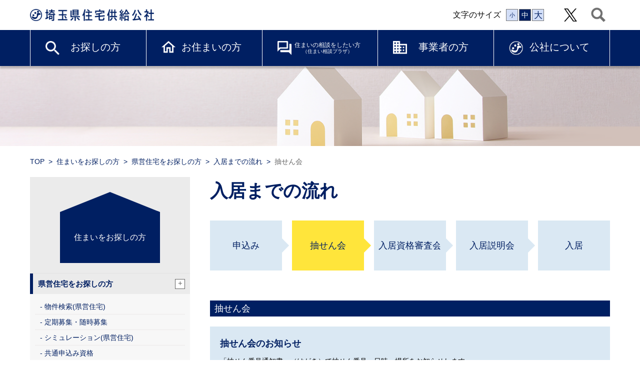

--- FILE ---
content_type: text/html; charset=UTF-8
request_url: https://www.saijk.or.jp/lookingfor/kenei/process/step02/
body_size: 5669
content:
<!DOCTYPE html>
<html lang="ja">
<head>
	<meta charset="UTF-8">
	<meta http-equiv="X-UA-Compatible" content="ie=edge">
	<meta name="viewport" content="width=device-width, initial-scale=1.0">
	<meta name="copyright" content="あなたの暮らしを応援、住宅に関する情報を発信します。">
	<title>抽せん会 | 埼玉県住宅供給公社</title>
<meta name='robots' content='max-image-preview:large' />
<link rel="alternate" type="application/rss+xml" title="埼玉県住宅供給公社 &raquo; フィード" href="https://www.saijk.or.jp/feed/" />
<link rel="alternate" type="application/rss+xml" title="埼玉県住宅供給公社 &raquo; コメントフィード" href="https://www.saijk.or.jp/comments/feed/" />
<style id='wp-img-auto-sizes-contain-inline-css'>
img:is([sizes=auto i],[sizes^="auto," i]){contain-intrinsic-size:3000px 1500px}
/*# sourceURL=wp-img-auto-sizes-contain-inline-css */
</style>
<link rel='stylesheet' id='saijk-slick-css' href='https://www.saijk.or.jp/wp/wp-content/themes/saijk/slick/slick.css?ver=1.1' media='all' />
<link rel='stylesheet' id='saijk-slick-theme-css' href='https://www.saijk.or.jp/wp/wp-content/themes/saijk/slick/slick-theme.css?ver=1.1' media='all' />
<link rel='stylesheet' id='saijk-style-css' href='https://www.saijk.or.jp/wp/wp-content/themes/saijk/css/style.css?ver=1.1' media='all' />
<link rel='stylesheet' id='datatables-style-css' href='https://www.saijk.or.jp/wp/wp-content/themes/saijk/css/datatables.css?ver=1.1' media='all' />
<link rel='stylesheet' id='editor-style-css' href='https://www.saijk.or.jp/wp/wp-content/themes/saijk/css/editor-style.css?ver=1.1' media='all' />
<link rel='stylesheet' id='saijk-pages-css' href='https://www.saijk.or.jp/wp/wp-content/themes/saijk/css/pages.css?ver=1.1' media='all' />
<script src="https://www.saijk.or.jp/wp/wp-content/themes/saijk/js/jquery.min.js?ver=1.1" id="saijk-jquery-min-js"></script>
<script src="https://www.saijk.or.jp/wp/wp-content/themes/saijk/js/jquery.cookie.js?ver=1.1" id="saijk-jquery-cookie-js"></script>
<script src="https://www.saijk.or.jp/wp/wp-content/themes/saijk/js/jquery-ui.min.js?ver=1.1" id="saijk-jquery-ui-js"></script>
<script src="https://www.saijk.or.jp/wp/wp-content/themes/saijk/slick/slick.min.js?ver=1.1" id="saijk-slick-min-js"></script>
<script src="https://www.saijk.or.jp/wp/wp-content/themes/saijk/js/jquery.dataTables.min.js?ver=1.1" id="saijk-datatables-js"></script>
<script src="https://www.saijk.or.jp/wp/wp-content/themes/saijk/js/cmd.js?ver=1.1" id="saijk-common-js"></script>
<link rel="canonical" href="https://www.saijk.or.jp/lookingfor/kenei/process/step02/" />
<link rel='shortlink' href='https://www.saijk.or.jp/?p=124' />
<link rel="icon" href="https://www.saijk.or.jp/wp/wp-content/uploads/2022/02/cropped-saijk-32x32.png" sizes="32x32" />
<link rel="icon" href="https://www.saijk.or.jp/wp/wp-content/uploads/2022/02/cropped-saijk-192x192.png" sizes="192x192" />
<link rel="apple-touch-icon" href="https://www.saijk.or.jp/wp/wp-content/uploads/2022/02/cropped-saijk-180x180.png" />
<meta name="msapplication-TileImage" content="https://www.saijk.or.jp/wp/wp-content/uploads/2022/02/cropped-saijk-270x270.png" />
</head>
<body class="wp-singular page-template page-template-template page-template-2generations page-template-template2generations-php page page-id-124 page-child parent-pageid-96 wp-theme-saijk step02">
<!-- Global site tag (gtag.js) - Google Analytics -->
<script async src="https://www.googletagmanager.com/gtag/js?id=G-SF6SP751YY"></script>
<script>
	window.dataLayer = window.dataLayer || [];
	function gtag(){dataLayer.push(arguments);}
	gtag('js', new Date());

	gtag('config', 'G-SF6SP751YY');
</script>
<header>
<h1>
	<a href="https://www.saijk.or.jp" title="埼玉県住宅供給公社">
		<img src="https://www.saijk.or.jp/wp/wp-content/themes/saijk/images/common/site-id.png" alt="埼玉県住宅供給公社">
	</a>
</h1>
<ul>
	<li class="pc">文字のサイズ
		<ul id="resize-font">
		<li id="small">小</li>
		<li id="medium" class="active">中</li>
		<li id="large">大</li>
		</ul>
	</li>
	<li>
	
<style type="text/css">
<!--

.prisna-gwt-align-left {
	text-align: left !important;
}
.prisna-gwt-align-right {
	text-align: right !important;
}



body {
	top: 0 !important;
}
.goog-te-banner-frame {
	display: none !important;
	visibility: hidden !important;
}

#goog-gt-tt,
.goog-tooltip,
.goog-tooltip:hover {
	display: none !important;
}
.goog-text-highlight {
	background-color: transparent !important;
	border: none !important;
	box-shadow: none !important;
}
.translated-rtl font,
.translated-ltr font {
	background-color: transparent !important;
	box-shadow: none !important;
	box-sizing: border-box !important;
	-webkit-box-sizing: border-box !important;
	-moz-box-sizing: border-box !important;
}

-->
</style>



<div id="google_translate_element" class="prisna-gwt-align-left"></div>
<script type="text/javascript">
/*<![CDATA[*/
function initializeGoogleTranslateElement() {
	new google.translate.TranslateElement({
		pageLanguage: "ja",
		layout: google.translate.TranslateElement.InlineLayout.SIMPLE,
		includedLanguages: "zh-CN,en,ja"
	}, "google_translate_element");
}
/*]]>*/
</script>
<script type="text/javascript" src="//translate.google.com/translate_a/element.js?cb=initializeGoogleTranslateElement"></script>	</li>
	<li class="pc twitter"><a href="https://twitter.com/saijk_info" target="_blank"><img src="https://www.saijk.or.jp/wp/wp-content/themes/saijk/images/common/x-logo-black.png" alt="X"></a></li>
	<li>
		<img src="https://www.saijk.or.jp/wp/wp-content/themes/saijk/images/common/icon-search-off.png" class="off" alt="">
		<img src="https://www.saijk.or.jp/wp/wp-content/themes/saijk/images/common/icon-search-on.png" class="on" alt="">
	</li>
	<li class="sp bmenu">
		<img src="https://www.saijk.or.jp/wp/wp-content/themes/saijk/images/common/menu-open.png" class="open" alt="MENU">
		<img src="https://www.saijk.or.jp/wp/wp-content/themes/saijk/images/common/menu-close.png" class="close" alt="CLOSE">
	</li>
</ul>
<form role="search" method="get" class="search-form" action="https://www.saijk.or.jp/">
	<input type="search" class="keyword" placeholder="キーワードを入力" value="" name="s">
	<input type="submit" class="submit" value="検索">
</form>
</header>
<nav>
	<ul id="gnav" class="desktop">	<li class="lookingfor"><a href="/lookingfor">お探しの方<i></i></a>
	<ul class="children">
	<li class="page_item page-item-19 page_item_has_children current_page_ancestor"><a href="https://www.saijk.or.jp/lookingfor/kenei/">県営住宅をお探しの方</a></li>
<li class="page_item page-item-137 page_item_has_children"><a href="https://www.saijk.or.jp/lookingfor/shiei/">市営住宅をお探しの方</a></li>
<li class="page_item page-item-438 page_item_has_children"><a href="https://www.saijk.or.jp/lookingfor/kanri/">公社賃貸管理住宅をお探しの方</a></li>
<li class="page_item page-item-454 page_item_has_children"><a href="https://www.saijk.or.jp/lookingfor/tenpo/">公社賃貸管理店舗をお探しの方</a></li>
<li class="page_item page-item-475"><a href="https://www.saijk.or.jp/lookingfor/shimin/">さいたま市市民住宅をお探しの方</a></li>
<li class="page_item page-item-492 page_item_has_children"><a href="https://www.saijk.or.jp/lookingfor/parking/">月極駐車場をお探しの方</a></li>
	</ul>
</li>
<li class="resident"><a href="/live">お住まいの方<i></i></a>
	<ul class="children">
	<li class="page_item page-item-33 page_item_has_children"><a href="https://www.saijk.or.jp/live/kenei/">県営住宅にお住まいの方</a></li>
<li class="page_item page-item-114 page_item_has_children"><a href="https://www.saijk.or.jp/live/shiei/">市営住宅にお住まいの方</a></li>
<li class="page_item page-item-661 page_item_has_children"><a href="https://www.saijk.or.jp/live/kanri/">公社賃貸管理住宅にお住まいの方</a></li>
<li class="page_item page-item-673 page_item_has_children"><a href="https://www.saijk.or.jp/live/bunjo/">公社分譲を購入された方</a></li>
<li class="page_item page-item-715 page_item_has_children"><a href="https://www.saijk.or.jp/live/supporter/">見守りサポーター</a></li>
<li class="page_item page-item-22087 page_item_has_children"><a href="https://www.saijk.or.jp/live/disaster/">災害時の備え</a></li>
<li class="page_item page-item-28701"><a href="https://www.saijk.or.jp/live/troubles01/">電気のトラブル対応動画</a></li>
<li class="page_item page-item-28703"><a href="https://www.saijk.or.jp/live/troubles02/">水回りのトラブル対応動画</a></li>
	</ul>
</li>
<li class="consult"><a href="/consultation">住まいの相談をしたい方<br><span>（住まい相談プラザ）</span><i></i></a>
	<ul class="children">
	<li class="page_item page-item-756 page_item_has_children"><a href="https://www.saijk.or.jp/consultation/case/">相談事例集</a></li>
<li class="page_item page-item-726"><a href="https://www.saijk.or.jp/consultation/plaza/">住まい相談プラザのご案内</a></li>
<li class="page_item page-item-728 page_item_has_children"><a href="https://www.saijk.or.jp/consultation/lawyer/">弁護士による法律相談</a></li>
<li class="page_item page-item-734 page_item_has_children"><a href="https://www.saijk.or.jp/consultation/mansion/">専門員によるマンション管理相談</a></li>
<li class="page_item page-item-740 page_item_has_children"><a href="https://www.saijk.or.jp/consultation/reform/">専門員によるリフォーム相談</a></li>
<li class="page_item page-item-746 page_item_has_children"><a href="https://www.saijk.or.jp/consultation/vacant/">専門員による空き家相談</a></li>
<li class="page_item page-item-752"><a href="https://www.saijk.or.jp/consultation/construction/">専門員による建築相談</a></li>
<li class="page_item page-item-754"><a href="https://www.saijk.or.jp/consultation/loan/">専門員によるローン相談</a></li>
	</ul>
</li>
<li class="business"><a href="/business">事業者の方<i></i></a>
	<ul class="children">
	<li class="page_item page-item-794 page_item_has_children"><a href="https://www.saijk.or.jp/business/competition/">競争入札</a></li>
<li class="page_item page-item-805 page_item_has_children"><a href="https://www.saijk.or.jp/business/brokerage/">仲介業者の方</a></li>
<li class="page_item page-item-27787"><a href="https://www.saijk.or.jp/business/report/">重要事項調査報告書の交付について</a></li>
	</ul>
</li>
<li class="aboutus"><a href="/about">公社について<i></i></a>
	<ul class="children">
	<li class="page_item page-item-9505 page_item_has_children"><a href="https://www.saijk.or.jp/about/outline/">公社情報</a></li>
<li class="page_item page-item-821 page_item_has_children"><a href="https://www.saijk.or.jp/about/attack/">当公社の取組</a></li>
<li class="page_item page-item-825"><a href="https://www.saijk.or.jp/about/public/">情報公開</a></li>
<li class="page_item page-item-827 page_item_has_children"><a href="https://www.saijk.or.jp/about/recruitment/">採用情報</a></li>
<li class="page_item page-item-835"><a href="https://www.saijk.or.jp/about/qa/">Q&#038;A(公社全般)</a></li>
<li class="page_item page-item-841 page_item_has_children"><a href="https://www.saijk.or.jp/about/contact/">お問い合せ先について　</a></li>
	</ul>
</li>
	</ul>
</nav>

<main>
<section id="heading">
		<img src="https://www.saijk.or.jp/wp/wp-content/uploads/2022/01/headimg-search.png" alt="">
	</section>
<ul class="topickpath">
	<li><a href="/">TOP</a></li>
	<li><a href="https://www.saijk.or.jp/lookingfor/">住まいをお探しの方</a></li><li><a href="https://www.saijk.or.jp/lookingfor/kenei/">県営住宅をお探しの方</a></li><li><a href="https://www.saijk.or.jp/lookingfor/kenei/process/">入居までの流れ</a></li>抽せん会<li></li></ul>
<div id="main">
<nav id="sidebar" class="pc">
<ul class="root">
<li>
<a href="https://www.saijk.or.jp/lookingfor/">住まいをお探しの方</a>
</li>
<li class="page_item page-item-19 page_item_has_children current_page_ancestor"><a href="https://www.saijk.or.jp/lookingfor/kenei/">県営住宅をお探しの方<i></i></a>
<ul class='children'>
	<li class="page_item page-item-21"><a href="https://www.saijk.or.jp/lookingfor/kenei/search/">物件検索(県営住宅)<i></i></a></li>
	<li class="page_item page-item-28"><a href="https://www.saijk.or.jp/lookingfor/kenei/apply/">定期募集・随時募集<i></i></a></li>
	<li class="page_item page-item-30"><a href="https://www.saijk.or.jp/lookingfor/kenei/simulation/">シミュレーション(県営住宅)<i></i></a></li>
	<li class="page_item page-item-32 page_item_has_children"><a href="https://www.saijk.or.jp/lookingfor/kenei/common-requirements/">共通申込み資格<i></i></a></li>
	<li class="page_item page-item-68 page_item_has_children"><a href="https://www.saijk.or.jp/lookingfor/kenei/type-requirements/">住宅の種類による申込み資格<i></i></a></li>
	<li class="page_item page-item-96 page_item_has_children current_page_ancestor current_page_parent"><a href="https://www.saijk.or.jp/lookingfor/kenei/process/">入居までの流れ<i></i></a></li>
	<li class="page_item page-item-135"><a href="https://www.saijk.or.jp/lookingfor/kenei/qa/">県営住宅Q&#038;A<i></i></a></li>
</ul>
</li>
<li class="page_item page-item-137 page_item_has_children"><a href="https://www.saijk.or.jp/lookingfor/shiei/">市営住宅をお探しの方<i></i></a>
<ul class='children'>
	<li class="page_item page-item-270 page_item_has_children"><a href="https://www.saijk.or.jp/lookingfor/shiei/iruma/">入間市の市営住宅<i></i></a></li>
	<li class="page_item page-item-283 page_item_has_children"><a href="https://www.saijk.or.jp/lookingfor/shiei/kazo/">加須市の市営住宅<i></i></a></li>
	<li class="page_item page-item-157 page_item_has_children"><a href="https://www.saijk.or.jp/lookingfor/shiei/kawaguchi/">川口市の市営住宅<i></i></a></li>
	<li class="page_item page-item-203 page_item_has_children"><a href="https://www.saijk.or.jp/lookingfor/shiei/kawagoe/">川越市の市営住宅<i></i></a></li>
	<li class="page_item page-item-402 page_item_has_children"><a href="https://www.saijk.or.jp/lookingfor/shiei/gyoda/">行田市の市営住宅<i></i></a></li>
	<li class="page_item page-item-414 page_item_has_children"><a href="https://www.saijk.or.jp/lookingfor/shiei/kumagaya/">熊谷市の市営住宅<i></i></a></li>
	<li class="page_item page-item-173 page_item_has_children"><a href="https://www.saijk.or.jp/lookingfor/shiei/koshigaya/">越谷市の市営住宅<i></i></a></li>
	<li class="page_item page-item-139 page_item_has_children"><a href="https://www.saijk.or.jp/lookingfor/shiei/saitama/">さいたま市の市営住宅<i></i></a></li>
	<li class="page_item page-item-257 page_item_has_children"><a href="https://www.saijk.or.jp/lookingfor/shiei/tokorozawa/">所沢市の市営住宅<i></i></a></li>
	<li class="page_item page-item-426 page_item_has_children"><a href="https://www.saijk.or.jp/lookingfor/shiei/hanno/">飯能市の市営住宅<i></i></a></li>
	<li class="page_item page-item-370 page_item_has_children"><a href="https://www.saijk.or.jp/lookingfor/shiei/higashimatsuyama/">東松山市の市営住宅<i></i></a></li>
	<li class="page_item page-item-339 page_item_has_children"><a href="https://www.saijk.or.jp/lookingfor/shiei/fukaya/">深谷市の市営住宅<i></i></a></li>
	<li class="page_item page-item-25660 page_item_has_children"><a href="https://www.saijk.or.jp/lookingfor/shiei/honjou/">本庄市の市営住宅<i></i></a></li>
</ul>
</li>
<li class="page_item page-item-438 page_item_has_children"><a href="https://www.saijk.or.jp/lookingfor/kanri/">公社賃貸管理住宅をお探しの方<i></i></a>
<ul class='children'>
	<li class="page_item page-item-440 page_item_has_children"><a href="https://www.saijk.or.jp/lookingfor/kanri/search/">物件検索（公社賃貸管理住宅）<i></i></a></li>
	<li class="page_item page-item-450"><a href="https://www.saijk.or.jp/lookingfor/kanri/apply/">申込に関すること<i></i></a></li>
	<li class="page_item page-item-452"><a href="https://www.saijk.or.jp/lookingfor/kanri/qa/">公社賃貸管理住宅Q&#038;A<i></i></a></li>
</ul>
</li>
<li class="page_item page-item-454 page_item_has_children"><a href="https://www.saijk.or.jp/lookingfor/tenpo/">公社賃貸管理店舗をお探しの方<i></i></a>
<ul class='children'>
	<li class="page_item page-item-456"><a href="https://www.saijk.or.jp/lookingfor/tenpo/list/">公社賃貸管理店舗物件一覧<i></i></a></li>
</ul>
</li>
<li class="page_item page-item-475"><a href="https://www.saijk.or.jp/lookingfor/shimin/">さいたま市市民住宅をお探しの方<i></i></a></li>
<li class="page_item page-item-492 page_item_has_children"><a href="https://www.saijk.or.jp/lookingfor/parking/">月極駐車場をお探しの方<i></i></a>
<ul class='children'>
	<li class="page_item page-item-494"><a href="https://www.saijk.or.jp/lookingfor/parking/list/">駐車場募集区画一覧<i></i></a></li>
</ul>
</li>
</ul>
</nav>
<article class="content">
			<h1 class="mincho">入居までの流れ</h1>
					<ul class="step"><li class="page_item page-item-1088"><a href="https://www.saijk.or.jp/lookingfor/kenei/process/step01/">申込み</a></li>
<li class="page_item page-item-124 current_page_item"><a href="https://www.saijk.or.jp/lookingfor/kenei/process/step02/" aria-current="page">抽せん会</a></li>
<li class="page_item page-item-128"><a href="https://www.saijk.or.jp/lookingfor/kenei/process/step03/">入居資格審査会</a></li>
<li class="page_item page-item-130"><a href="https://www.saijk.or.jp/lookingfor/kenei/process/step04/">入居説明会</a></li>
<li class="page_item page-item-133"><a href="https://www.saijk.or.jp/lookingfor/kenei/process/step05/">入居</a></li>
</ul>		<h2>抽せん会</h2>
	
<dl class="step">
<dt>抽せん会のお知らせ</dt>
<dd>「抽せん番号通知書」（はがき）で抽せん番号、日時、場所をお知らせします。</dd>
<dt>公開抽せん会</dt>
<dd>希望される方は抽せん会を見学することができます。なお、抽せん会に参加しなくても抽せん結果に影響はありません。</dd>
<dt>抽せん結果のお知らせ</dt>
<dd class="red">「抽せん結果通知書」（はがき）で全員の方に抽せん結果をお知らせします。</dd>
<dt>当選通知・落選通知</dt>
<dd>当選者は後日書類審査を受けていただきます。</dd>
</dl>
</article>
</div>
</main>
<footer>
	<section id="sitemap">
		<p class="head"><img src="https://www.saijk.or.jp/wp/wp-content/themes/saijk/images/common/foot-logo.png" alt="埼玉県住宅供給公社"></p>
<p id="gotop"><a href="#top">ページトップへ</a></p>
<div>
	<ul>
		<li class="title"><a href="/lookingfor">住まいをお探しの方</a></li>
		<li class="page_item page-item-19 page_item_has_children current_page_ancestor"><a href="https://www.saijk.or.jp/lookingfor/kenei/">県営住宅をお探しの方</a></li>
<li class="page_item page-item-137 page_item_has_children"><a href="https://www.saijk.or.jp/lookingfor/shiei/">市営住宅をお探しの方</a></li>
<li class="page_item page-item-438 page_item_has_children"><a href="https://www.saijk.or.jp/lookingfor/kanri/">公社賃貸管理住宅をお探しの方</a></li>
<li class="page_item page-item-454 page_item_has_children"><a href="https://www.saijk.or.jp/lookingfor/tenpo/">公社賃貸管理店舗をお探しの方</a></li>
<li class="page_item page-item-475"><a href="https://www.saijk.or.jp/lookingfor/shimin/">さいたま市市民住宅をお探しの方</a></li>
<li class="page_item page-item-492 page_item_has_children"><a href="https://www.saijk.or.jp/lookingfor/parking/">月極駐車場をお探しの方</a></li>
	</ul>
	<ul>
		<li class="title"><a href="/live">お住まいの方</a></li>
		<li class="page_item page-item-33 page_item_has_children"><a href="https://www.saijk.or.jp/live/kenei/">県営住宅にお住まいの方</a></li>
<li class="page_item page-item-114 page_item_has_children"><a href="https://www.saijk.or.jp/live/shiei/">市営住宅にお住まいの方</a></li>
<li class="page_item page-item-661 page_item_has_children"><a href="https://www.saijk.or.jp/live/kanri/">公社賃貸管理住宅にお住まいの方</a></li>
<li class="page_item page-item-673 page_item_has_children"><a href="https://www.saijk.or.jp/live/bunjo/">公社分譲を購入された方</a></li>
<li class="page_item page-item-715 page_item_has_children"><a href="https://www.saijk.or.jp/live/supporter/">見守りサポーター</a></li>
<li class="page_item page-item-22087 page_item_has_children"><a href="https://www.saijk.or.jp/live/disaster/">災害時の備え</a></li>
<li class="page_item page-item-28701"><a href="https://www.saijk.or.jp/live/troubles01/">電気のトラブル対応動画</a></li>
<li class="page_item page-item-28703"><a href="https://www.saijk.or.jp/live/troubles02/">水回りのトラブル対応動画</a></li>
	</ul>
	<ul>
		<li class="title"><a href="/consultation">住まいの相談をしたい方</a></li>
		<li class="page_item page-item-756 page_item_has_children"><a href="https://www.saijk.or.jp/consultation/case/">相談事例集</a></li>
<li class="page_item page-item-726"><a href="https://www.saijk.or.jp/consultation/plaza/">住まい相談プラザのご案内</a></li>
<li class="page_item page-item-728 page_item_has_children"><a href="https://www.saijk.or.jp/consultation/lawyer/">弁護士による法律相談</a></li>
<li class="page_item page-item-734 page_item_has_children"><a href="https://www.saijk.or.jp/consultation/mansion/">専門員によるマンション管理相談</a></li>
<li class="page_item page-item-740 page_item_has_children"><a href="https://www.saijk.or.jp/consultation/reform/">専門員によるリフォーム相談</a></li>
<li class="page_item page-item-746 page_item_has_children"><a href="https://www.saijk.or.jp/consultation/vacant/">専門員による空き家相談</a></li>
<li class="page_item page-item-752"><a href="https://www.saijk.or.jp/consultation/construction/">専門員による建築相談</a></li>
<li class="page_item page-item-754"><a href="https://www.saijk.or.jp/consultation/loan/">専門員によるローン相談</a></li>
	</ul>
	<ul>
		<li class="title"><a href="/business">事業者の方</a></li>
		<li class="page_item page-item-794 page_item_has_children"><a href="https://www.saijk.or.jp/business/competition/">競争入札</a></li>
<li class="page_item page-item-805 page_item_has_children"><a href="https://www.saijk.or.jp/business/brokerage/">仲介業者の方</a></li>
<li class="page_item page-item-27787"><a href="https://www.saijk.or.jp/business/report/">重要事項調査報告書の交付について</a></li>
	</ul>
	<ul>
		<li class="title"><a href="/about">公社について</a></li>
		<li class="page_item page-item-9505 page_item_has_children"><a href="https://www.saijk.or.jp/about/outline/">公社情報</a></li>
<li class="page_item page-item-821 page_item_has_children"><a href="https://www.saijk.or.jp/about/attack/">当公社の取組</a></li>
<li class="page_item page-item-825"><a href="https://www.saijk.or.jp/about/public/">情報公開</a></li>
<li class="page_item page-item-827 page_item_has_children"><a href="https://www.saijk.or.jp/about/recruitment/">採用情報</a></li>
<li class="page_item page-item-841 page_item_has_children"><a href="https://www.saijk.or.jp/about/contact/">お問い合せ先について　</a></li>
	</ul>
</div>

		<ul class="foot">
<li><a href="https://www.saijk.or.jp/news/">ニュース一覧</a></li><li><a href="https://www.saijk.or.jp/qa/">Q&#038;A</a></li><li><a href="https://www.saijk.or.jp/sitepolicy/">サイトポリシー</a></li><li><a href="https://www.saijk.or.jp/link/">リンク集</a></li><li><a href="https://www.saijk.or.jp/sitemap/">サイトマップ</a></li><li><a href="https://www.saijk.or.jp/otoiawase/">お問い合せ</a></li></ul>
	</section>
	<section id="copy">
		<p>Copylight &copy;2026 埼玉県住宅供給公社. All right reserved.</p>
		<div>
			<img src="https://www.saijk.or.jp/wp/wp-content/themes/saijk/images/common/10710050_100_JP.gif" class="pmark" alt="">
						<a href="#" onclick="window.open('https://www.sitelock.com/verify.php?site=saijk.or.jp','SiteLock','width=600,height=600,left=160,top=170,noopener'); return false;" ><img class="img-fluid" alt="SiteLock" title="SiteLock" src="https://shield.sitelock.com/shield/saijk.or.jp" /></a>
					</div>
	</section>
</footer>
<script type="speculationrules">
{"prefetch":[{"source":"document","where":{"and":[{"href_matches":"/*"},{"not":{"href_matches":["/wp/wp-*.php","/wp/wp-admin/*","/wp/wp-content/uploads/*","/wp/wp-content/*","/wp/wp-content/plugins/*","/wp/wp-content/themes/saijk/*","/*\\?(.+)"]}},{"not":{"selector_matches":"a[rel~=\"nofollow\"]"}},{"not":{"selector_matches":".no-prefetch, .no-prefetch a"}}]},"eagerness":"conservative"}]}
</script>
<script>(function(){
var w=window,d=document;
var s="https://app.chatplus.jp/cp.js";
d["__cp_d"]="https://app.chatplus.jp";
d["__cp_c"]="5ee1a89b_1";
var a=d.createElement("script"), m=d.getElementsByTagName("script")[0];
a.async=true,a.src=s,m.parentNode.insertBefore(a,m);})();</script>
</body>
</html>


--- FILE ---
content_type: application/x-javascript
request_url: https://www.saijk.or.jp/wp/wp-content/themes/saijk/js/cmd.js?ver=1.1
body_size: 1116
content:
$(function () {

    // グローバルメニュー
	$('#gnav.desktop .children' ).hide();
    $('#gnav.desktop > li').hover(function(){
        $(this).children('.children').stop().show();
    },
    function(){
        $(this).children('.children').stop().hide();
    });

    // サイドバー
    $('#sidebar .root > .page_item_has_children > a > i').text('+');
    $('#sidebar .root > .page_item_has_children.current_page_parent > a > i').text('-');
    $('#sidebar .root > .page_item_has_children.current_page_item > a > i').text('-');
    $('#sidebar .root > .page_item > a > i').on('click', function(){
        $(this).parent().parent().children('.children').slideToggle();
        if($(this).text() == '+'){
            $(this).text('-');
        }else{
            $(this).text('+');
        }
        return false;
    });

	// フォントサイス切替
	var fontsize = $.cookie('size');
	if(fontsize){
		changesize(fontsize);
	}else{
		changesize('medium');
	}
	
	$('#small').click(function(){
		changesize('small');
	});
	$('#medium').click(function(){
		changesize('medium');
	});
	$('#large').click(function(){
		changesize('large');
	});
	function changesize(size){
		$.cookie('size', size, { expires: 7, path: '/' });
		if(size == 'small'){
			fontsize = '90%';
		}else if(size == 'large'){
			fontsize = '120%';
		}else{
			fontsize = '100%';
		}
		$('#resize-font li').removeClass('active');
		$('#'+size).addClass('active');
		$('main').css('font-size',fontsize);
	}

	// SPメニューアコーディオン
	$('footer .title').click(function(){
		if (window.matchMedia('(max-width: 1023px)').matches) {
			$(this).parent().children('li:not(.title)').slideToggle();
			return false;
		}
	});

	// 検索フォーム
	$('header .search-form').hide();
	$('header .off').on('click', function(){
		$(this).hide();
		$('header .on').show();
		$('header .search-form').fadeIn();
	});
	$('header .on').on('click', function(){
		$(this).hide();
		$('header .off').show();
		$('header .search-form').fadeOut();
	});
	$(main).on('click', function(){
		$('header .on').hide();
		$('header .off').show();
		$('header .search-form').fadeOut();
	});

	// バーガーメニュー
	$('header .bmenu img').on('click', function(){
		$('header .bmenu img').toggle();
		$('#gnav.mobile').slideToggle();
	});
	$('#gnav.mobile > li > a > i').on('click',function(){
		$(this).toggleClass('open');
		$(this).parent().next().slideToggle();
		return false;
	});
	$('#gnav.mobile > li > ul > li > a > i').text('+');
    $('#gnav.mobile > li > ul > li > a > i').on('click', function(){
        $(this).parent().parent().children('.children').slideToggle();
        if($(this).text() == '+'){
            $(this).text('-');
        }else{
            $(this).text('+');
        }
        return false;
    });

	// iPad 縦置き判定
	function devicechk(){
		var ua = window.navigator.userAgent.toLowerCase();
		if(ua.indexOf('ipad') > -1 
		|| ua.indexOf('macintosh') > -1 && 'ontouchend' in document){
			if (window.innerHeight > window.innerWidth) {
				$.cookie('device', 'mobile', { expires: 7, path: '/' });
			}else{
				$.cookie('device', 'desktop', { expires: 7, path: '/' });
			}
		}else{
			if (window.innerWidth > 1023 ) {
				$.cookie('device', 'desktop', { expires: 7, path: '/' });
			} else {
				$.cookie('device', 'mobile', { expires: 7, path: '/' });
			}
		}
	}
	devicechk();
	$(window).resize(function() {
		devicechk();
	});	

	// トグルスイッチ
	$('.toggle').on('click', function() {
		if ($(this).hasClass('checked')) {
			$('.toggle input').prop('checked', false);
		} else {
			$('.toggle input').prop('checked', true);
		}
		$(this).toggleClass('checked');
		$('.boshu').submit();
	});
	

});
